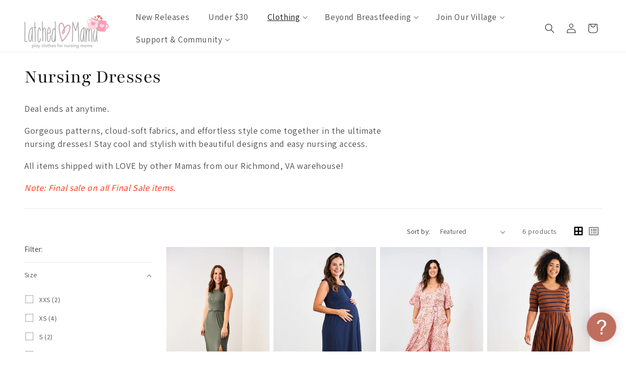

--- FILE ---
content_type: text/css
request_url: https://latchedmama.com/cdn/shop/t/213/compiled_assets/styles.css?v=62076
body_size: -71
content:
.lm-recently-viewed{display:none;padding-left:5rem!important;padding-right:5rem!important}.lm-recently-viewed h2{text-align:center}.lm-recently-viewed-items{list-style-type:none;box-shadow:none;margin:0;padding:0}.lm-recently-viewed-items .flickity-slider>li{width:50%;padding:0 6px}@media screen and (min-width: 750px){.lm-recently-viewed-items .flickity-slider>li{width:calc(25% - 6px);aspect-ratio:.7;padding:0 6px}}@media screen and (min-width: 990px){.lm-recently-viewed-items .flickity-slider>li{width:20%;padding:0 6px}}.lm-recently-viewed-items .flickity-prev-next-button{top:calc(50% - 20px)}.lm-recently-viewed-item .item-image-wrapper a{width:100%;aspect-ratio:.75;overflow:hidden;position:relative;display:block}.lm-recently-viewed-item .item-image-wrapper img{transition:transform var(--duration-long) ease;opacity:1;top:0;left:0;bottom:0;right:0;height:100%;width:100%;position:absolute}.lm-recently-viewed-item.lm-recently-viewed-hover-effect .item-image-wrapper img:nth-child(2){opacity:0}@media screen and (min-width: 990px){.lm-recently-viewed-item.lm-recently-viewed-hover-effect:hover .item-image-wrapper img:first-child{opacity:0}.lm-recently-viewed-item.lm-recently-viewed-hover-effect:hover .item-image-wrapper img:nth-child(2){opacity:1;transform:scale(1.03)}}.lm-recently-viewed-item .item-image-wrapper img{height:100%;width:100%;object-fit:cover;object-position:center center}.lm-recently-viewed-item .item-content-wrapper{margin-top:1rem;color:rgb(var(--color-foreground))}.lm-recently-viewed-item .item-content-wrapper a{color:rgb(var(--color-foreground))}.lm-recently-viewed-item .item-price{margin-top:.7rem}.lm-reviews ul{overflow-y:hidden}.lm-reviews .review{padding:12px 24px;background:#f6f6f6;text-align:left;height:100%;border-radius:8px}.lm-reviews .review-text{font-size:16px;line-height:1.5;margin-bottom:10px}.lm-reviews .author-name{font-size:14px;color:#727171}
/*# sourceMappingURL=/cdn/shop/t/213/compiled_assets/styles.css.map?v=62076 */


--- FILE ---
content_type: text/javascript; charset=utf-8
request_url: https://latchedmama.com/products/pay-now-to-unlock-free-returns.js
body_size: 33
content:
{"id":9980631351596,"title":"Pay now to unlock free returns","handle":"pay-now-to-unlock-free-returns","description":null,"published_at":"2025-05-20T11:39:12-04:00","created_at":"2025-05-20T09:31:55-04:00","vendor":"Latched Mama","type":"","tags":["complete-oos","single-variant"],"price":198,"price_min":198,"price_max":198,"available":true,"price_varies":false,"compare_at_price":null,"compare_at_price_min":0,"compare_at_price_max":0,"compare_at_price_varies":false,"variants":[{"id":51107640508716,"title":"Default Title","option1":"Default Title","option2":null,"option3":null,"sku":"","requires_shipping":false,"taxable":false,"featured_image":null,"available":true,"name":"Pay now to unlock free returns","public_title":null,"options":["Default Title"],"price":198,"weight":0,"compare_at_price":null,"inventory_quantity":-14313,"inventory_management":null,"inventory_policy":"deny","barcode":null,"quantity_rule":{"min":1,"max":null,"increment":1},"quantity_price_breaks":[],"requires_selling_plan":false,"selling_plan_allocations":[]}],"images":["\/\/cdn.shopify.com\/s\/files\/1\/0466\/5773\/files\/offset_product.svg?v=1747747917"],"featured_image":"\/\/cdn.shopify.com\/s\/files\/1\/0466\/5773\/files\/offset_product.svg?v=1747747917","options":[{"name":"Title","position":1,"values":["Default Title"]}],"url":"\/products\/pay-now-to-unlock-free-returns","media":[{"alt":"Return coverage product logo","id":41622693413164,"position":1,"preview_image":{"aspect_ratio":1.125,"height":32,"width":36,"src":"https:\/\/cdn.shopify.com\/s\/files\/1\/0466\/5773\/files\/offset_product.svg?v=1747747917"},"aspect_ratio":1.125,"height":32,"media_type":"image","src":"https:\/\/cdn.shopify.com\/s\/files\/1\/0466\/5773\/files\/offset_product.svg?v=1747747917","width":36}],"requires_selling_plan":false,"selling_plan_groups":[]}

--- FILE ---
content_type: text/javascript
request_url: https://latchedmama.com/cdn/shop/t/213/compiled_assets/scripts.js?v=62076
body_size: 1655
content:
(function(){var __sections__={};(function(){for(var i=0,s=document.getElementById("sections-script").getAttribute("data-sections").split(",");i<s.length;i++)__sections__[s[i]]=!0})(),function(){if(__sections__["header-mobile-menu"])try{class StickyHeader extends HTMLElement{constructor(){super()}connectedCallback(){this.header=document.querySelector(".section-header"),this.headerIsAlwaysSticky=this.getAttribute("data-sticky-type")==="always"||this.getAttribute("data-sticky-type")==="reduce-logo-size",this.headerBounds={},this.setHeaderHeight(),window.matchMedia("(max-width: 990px)").addEventListener("change",this.setHeaderHeight.bind(this)),this.headerIsAlwaysSticky&&this.header.classList.add("shopify-section-header-sticky"),this.currentScrollTop=0,this.preventReveal=!1,this.predictiveSearch=this.querySelector("predictive-search"),this.onScrollHandler=this.onScroll.bind(this),this.hideHeaderOnScrollUp=()=>this.preventReveal=!0,this.addEventListener("preventHeaderReveal",this.hideHeaderOnScrollUp),window.addEventListener("scroll",this.onScrollHandler,!1),this.createObserver()}setHeaderHeight(){document.documentElement.style.setProperty("--header-height",`${this.header.offsetHeight}px`)}disconnectedCallback(){this.removeEventListener("preventHeaderReveal",this.hideHeaderOnScrollUp),window.removeEventListener("scroll",this.onScrollHandler)}createObserver(){new IntersectionObserver((entries,observer2)=>{this.headerBounds=entries[0].intersectionRect,observer2.disconnect()}).observe(this.header)}onScroll(){const scrollTop=window.pageYOffset||document.documentElement.scrollTop;if(!(this.predictiveSearch&&this.predictiveSearch.isOpen)){if(scrollTop>this.currentScrollTop&&scrollTop>this.headerBounds.bottom){if(this.header.classList.add("scrolled-past-header"),this.preventHide)return;requestAnimationFrame(this.hide.bind(this))}else scrollTop<this.currentScrollTop&&scrollTop>this.headerBounds.bottom?(this.header.classList.add("scrolled-past-header"),this.preventReveal?(window.clearTimeout(this.isScrolling),this.isScrolling=setTimeout(()=>{this.preventReveal=!1},66),requestAnimationFrame(this.hide.bind(this))):requestAnimationFrame(this.reveal.bind(this))):scrollTop<=this.headerBounds.top&&(this.header.classList.remove("scrolled-past-header"),requestAnimationFrame(this.reset.bind(this)));this.currentScrollTop=scrollTop}}hide(){this.headerIsAlwaysSticky||(this.header.classList.add("shopify-section-header-hidden","shopify-section-header-sticky"),this.closeMenuDisclosure(),this.closeSearchModal())}reveal(){this.headerIsAlwaysSticky||(this.header.classList.add("shopify-section-header-sticky","animate"),this.header.classList.remove("shopify-section-header-hidden"))}reset(){this.headerIsAlwaysSticky||this.header.classList.remove("shopify-section-header-hidden","shopify-section-header-sticky","animate")}closeMenuDisclosure(){this.disclosures=this.disclosures||this.header.querySelectorAll("header-menu"),this.disclosures.forEach(disclosure=>disclosure.close())}closeSearchModal(){this.searchModal=this.searchModal||this.header.querySelector("details-modal"),this.searchModal.close(!1)}}customElements.define("sticky-header",StickyHeader)}catch(e){console.error(e)}}(),function(){if(__sections__["header-save"])try{class StickyHeader extends HTMLElement{constructor(){super()}connectedCallback(){this.header=document.querySelector(".section-header"),this.headerIsAlwaysSticky=this.getAttribute("data-sticky-type")==="always"||this.getAttribute("data-sticky-type")==="reduce-logo-size",this.headerBounds={},this.setHeaderHeight(),window.matchMedia("(max-width: 990px)").addEventListener("change",this.setHeaderHeight.bind(this)),this.headerIsAlwaysSticky&&this.header.classList.add("shopify-section-header-sticky"),this.currentScrollTop=0,this.preventReveal=!1,this.predictiveSearch=this.querySelector("predictive-search"),this.onScrollHandler=this.onScroll.bind(this),this.hideHeaderOnScrollUp=()=>this.preventReveal=!0,this.addEventListener("preventHeaderReveal",this.hideHeaderOnScrollUp),window.addEventListener("scroll",this.onScrollHandler,!1),this.createObserver()}setHeaderHeight(){document.documentElement.style.setProperty("--header-height",`${this.header.offsetHeight}px`)}disconnectedCallback(){this.removeEventListener("preventHeaderReveal",this.hideHeaderOnScrollUp),window.removeEventListener("scroll",this.onScrollHandler)}createObserver(){new IntersectionObserver((entries,observer2)=>{this.headerBounds=entries[0].intersectionRect,observer2.disconnect()}).observe(this.header)}onScroll(){const scrollTop=window.pageYOffset||document.documentElement.scrollTop;if(!(this.predictiveSearch&&this.predictiveSearch.isOpen)){if(scrollTop>this.currentScrollTop&&scrollTop>this.headerBounds.bottom){if(this.header.classList.add("scrolled-past-header"),this.preventHide)return;requestAnimationFrame(this.hide.bind(this))}else scrollTop<this.currentScrollTop&&scrollTop>this.headerBounds.bottom?(this.header.classList.add("scrolled-past-header"),this.preventReveal?(window.clearTimeout(this.isScrolling),this.isScrolling=setTimeout(()=>{this.preventReveal=!1},66),requestAnimationFrame(this.hide.bind(this))):requestAnimationFrame(this.reveal.bind(this))):scrollTop<=this.headerBounds.top&&(this.header.classList.remove("scrolled-past-header"),requestAnimationFrame(this.reset.bind(this)));this.currentScrollTop=scrollTop}}hide(){this.headerIsAlwaysSticky||(this.header.classList.add("shopify-section-header-hidden","shopify-section-header-sticky"),this.closeMenuDisclosure(),this.closeSearchModal())}reveal(){this.headerIsAlwaysSticky||(this.header.classList.add("shopify-section-header-sticky","animate"),this.header.classList.remove("shopify-section-header-hidden"))}reset(){this.headerIsAlwaysSticky||this.header.classList.remove("shopify-section-header-hidden","shopify-section-header-sticky","animate")}closeMenuDisclosure(){this.disclosures=this.disclosures||this.header.querySelectorAll("header-menu"),this.disclosures.forEach(disclosure=>disclosure.close())}closeSearchModal(){this.searchModal=this.searchModal||this.header.querySelector("details-modal"),this.searchModal.close(!1)}}customElements.define("sticky-header",StickyHeader)}catch(e){console.error(e)}}(),function(){if(__sections__.header)try{class StickyHeader extends HTMLElement{constructor(){super()}connectedCallback(){this.header=document.querySelector(".section-header"),this.headerIsAlwaysSticky=this.getAttribute("data-sticky-type")==="always"||this.getAttribute("data-sticky-type")==="reduce-logo-size",this.headerBounds={},this.setHeaderHeight(),window.matchMedia("(max-width: 990px)").addEventListener("change",this.setHeaderHeight.bind(this)),this.headerIsAlwaysSticky&&this.header.classList.add("shopify-section-header-sticky"),this.currentScrollTop=0,this.preventReveal=!1,this.predictiveSearch=this.querySelector("predictive-search"),this.onScrollHandler=this.onScroll.bind(this),this.hideHeaderOnScrollUp=()=>this.preventReveal=!0,this.addEventListener("preventHeaderReveal",this.hideHeaderOnScrollUp),window.addEventListener("scroll",this.onScrollHandler,!1),this.createObserver()}setHeaderHeight(){document.documentElement.style.setProperty("--header-height",`${this.header.offsetHeight}px`)}disconnectedCallback(){this.removeEventListener("preventHeaderReveal",this.hideHeaderOnScrollUp),window.removeEventListener("scroll",this.onScrollHandler)}createObserver(){new IntersectionObserver((entries,observer2)=>{this.headerBounds=entries[0].intersectionRect,observer2.disconnect()}).observe(this.header)}onScroll(){const scrollTop=window.pageYOffset||document.documentElement.scrollTop;if(!(this.predictiveSearch&&this.predictiveSearch.isOpen)){if(scrollTop>this.currentScrollTop&&scrollTop>this.headerBounds.bottom){if(this.header.classList.add("scrolled-past-header"),this.preventHide)return;requestAnimationFrame(this.hide.bind(this))}else scrollTop<this.currentScrollTop&&scrollTop>this.headerBounds.bottom?(this.header.classList.add("scrolled-past-header"),this.preventReveal?(window.clearTimeout(this.isScrolling),this.isScrolling=setTimeout(()=>{this.preventReveal=!1},66),requestAnimationFrame(this.hide.bind(this))):requestAnimationFrame(this.reveal.bind(this))):scrollTop<=this.headerBounds.top&&(this.header.classList.remove("scrolled-past-header"),requestAnimationFrame(this.reset.bind(this)));this.currentScrollTop=scrollTop}}hide(){this.headerIsAlwaysSticky||(this.header.classList.add("shopify-section-header-hidden","shopify-section-header-sticky"),this.closeMenuDisclosure(),this.closeSearchModal())}reveal(){this.headerIsAlwaysSticky||(this.header.classList.add("shopify-section-header-sticky","animate"),this.header.classList.remove("shopify-section-header-hidden"))}reset(){this.headerIsAlwaysSticky||this.header.classList.remove("shopify-section-header-hidden","shopify-section-header-sticky","animate")}closeMenuDisclosure(){this.disclosures=this.disclosures||this.header.querySelectorAll("header-menu"),this.disclosures.forEach(disclosure=>disclosure.close())}closeSearchModal(){this.searchModal=this.searchModal||this.header.querySelector("details-modal"),this.searchModal.close(!1)}}customElements.define("sticky-header",StickyHeader)}catch(e){console.error(e)}}(),function(){if(!(!__sections__["lm-recently-viewed"]&&!Shopify.designMode))try{window.addEventListener("DOMContentLoaded",()=>{new ProductRecentlyViewed}),document.addEventListener("shopify:section:load",()=>{new ProductRecentlyViewed});class ProductRecentlyViewed{#recentlyViewed=[];#maxProducts=10;#expireDuration=90*1e3*60;#itemContainer;#flickity;constructor(){typeof localStorage<"u"&&this.init()}init(){const re=localStorage.getItem("lm_recent_viewed_lastset"),now=new Date().getTime();this.checkLegacy(),re&&parseInt(re)+this.#expireDuration<now&&this.cleanup();const rv=localStorage.getItem("lm_recently_viewed");rv&&(this.#recentlyViewed=JSON.parse(rv)),this.#itemContainer=document.querySelector(".lm-recently-viewed-items"),this.#itemContainer?this.addFromHandle():window.addEventListener("scroll",()=>this.init(),{once:!0})}cleanup(){delete localStorage.lm_recently_viewed,delete localStorage.lm_recent_viewed_lastset}checkLegacy(){const rv=localStorage.getItem("lm_recently_viewed");if(rv){const data=JSON.parse(rv);data&&data.length>0&&typeof data[0]=="string"&&this.cleanup()}}flickity(){return this.#flickity||(this.#flickity=new Flickity(".lm-recently-viewed-items",{contain:!0,wrapAround:!1,groupCells:!0,imagesLoaded:!0,pageDots:!1})),this.#flickity}addFromHandle(){const uri="/products/"+this.getHandle()+".js";fetch(uri).then(response=>response.json()).then(data=>{this.addItem(data)}).catch(e=>{}).finally(data=>{this.#recentlyViewed.length>0&&this.loadViewer()})}getHandle(){const matches=window.location.pathname.match(/\/products\/([a-z0-9\-]+)/);return!matches||matches.length<2?!1:matches[1]}getItemIndex(handle){let itemIdx=-1;return this.#recentlyViewed.some((item,idx)=>{if(item.handle==handle)return itemIdx=idx,!0}),itemIdx}itemToStorage(item){return{handle:item.handle,title:item.title,price:item.price,price_varies:item.price_varies,url:item.url,imageUrl:item.featured_image.replace(".jpg","_360x.jpg"),hoverImageUrl:item.images.length>1?item.images[1]:null}}addItem(item){const itemIdx=this.getItemIndex(item.handle),itemObj=this.itemToStorage(item);itemIdx===-1?(this.#recentlyViewed.unshift(itemObj),this.#recentlyViewed=this.#recentlyViewed.splice(0,this.#maxProducts)):(this.#recentlyViewed.splice(itemIdx,1),this.#recentlyViewed.unshift(itemObj)),localStorage.setItem("lm_recently_viewed",JSON.stringify(this.#recentlyViewed)),localStorage.setItem("lm_recent_viewed_lastset",new Date().getTime())}loadViewer(){this.#itemContainer.parentNode.style.display="block",this.#recentlyViewed.forEach(item=>{this.#itemContainer.append(this.addSlide(item))}),setTimeout(()=>this.flickity(),250)}addSlide(item){const slide=Object.assign(document.createElement("li"),{className:"lm-recently-viewed-item"});slide.setAttribute("data-handle",item.handle);const imgWrap=Object.assign(document.createElement("div"),{className:"item-image-wrapper"}),imgLink=Object.assign(document.createElement("a"),{href:item.url,className:"full-unstyled-link"}),img=Object.assign(document.createElement("img"),{src:item.imageUrl});if(imgLink.appendChild(img),imgWrap.appendChild(imgLink),slide.appendChild(imgWrap),item.hoverImageUrl){const hoverImg=Object.assign(document.createElement("img"),{src:item.hoverImageUrl});imgLink.append(hoverImg),slide.classList.add("lm-recently-viewed-hover-effect")}const contentWrap=Object.assign(document.createElement("div"),{className:"item-content-wrapper underline-links-hover"}),link=Object.assign(document.createElement("a"),{href:item.url,className:"h5 full-unstyled-link",textContent:item.title});contentWrap.appendChild(link),slide.appendChild(contentWrap);const price=item.price_varies?"From "+formatMoney(item.price):formatMoney(item.price),priceCont=Object.assign(document.createElement("div"),{className:"item-price price",textContent:price});return slide.append(priceCont),slide}}}catch(e){console.error(e)}}(),function(){if(__sections__["product-recommendations"])try{class ProductRecommendations extends HTMLElement{constructor(){super();const handleIntersection=(entries,observer)=>{entries[0].isIntersecting&&(observer.unobserve(this),fetch(this.dataset.url).then(response=>response.text()).then(text=>{const html=document.createElement("div");html.innerHTML=text;const recommendations=html.querySelector("product-recommendations");recommendations&&recommendations.innerHTML.trim().length&&(this.innerHTML=recommendations.innerHTML),html.querySelector(".grid__item")&&this.classList.add("product-recommendations--loaded")}).catch(e=>{console.error(e)}))};new IntersectionObserver(handleIntersection.bind(this),{rootMargin:"0px 0px 200px 0px"}).observe(this)}}customElements.define("product-recommendations",ProductRecommendations)}catch(e){console.error(e)}}()})();
//# sourceMappingURL=/cdn/shop/t/213/compiled_assets/scripts.js.map?v=62076


--- FILE ---
content_type: text/javascript
request_url: https://latchedmama.com/cdn/shop/t/213/assets/lm-filters.js?v=159631590276673784381768834295
body_size: -52
content:
function lmFacetColorsToImages(){let smHidden=!1;const lmAssetURL="//latchedmama.com/cdn/shop/files/ImageName?v=61958";document.querySelectorAll('input[name="filter.v.m.filters.color"]').forEach(cb=>{const imageName="filter-color-"+cb.value.toLowerCase().replace("/[^a-z0-9 ]/gi/","").replace("/ /g","-")+".png",imageURL=lmAssetURL.replace("ImageName",imageName);cb.closest("ul").classList.add("filter-color-list");const lbl=cb.parentNode;if(lbl.style.background='url("'+imageURL+'")',lbl.setAttribute("title",cb.value),cb.checked&&lbl.classList.add("is-selected"),cb.addEventListener("change",evt=>lbl.classList.toggle("is-selected")),cb.parentNode.parentNode.classList.remove("show-more-item","hidden"),smHidden==!1){const smBtn=cb.closest("details").querySelector("show-more-button");smBtn&&(smBtn.style.display="none",smHidden=!0)}})}function lmGetSizeOrder(){return["XXS","XS","XS/S","S","M","M/L","L","XL","XL/1X","1X","2X","2X/3X","3X","4X","4X/5X","One Size","Petite","Plus","Standard","6 Months","12 Months","18 Months"]}function lmFacetSizeOrder(){const sizeOrder=lmGetSizeOrder(),sizeInputs=document.querySelectorAll('input[name="filter.v.m.filters.size"]');let displayUpdated=!1;sizeInputs.forEach((cb,idx)=>{const listItem=cb.parentNode.parentNode,orderIdx=sizeOrder.indexOf(cb.getAttribute("value"));orderIdx!==-1&&(cb.parentNode.parentNode.style.order=orderIdx),displayUpdated==!1&&(listItem.parentNode.style.display="flex",listItem.parentNode.style.flexDirection="column",displayUpdated=!0),listItem.classList.contains("mobile-facets__item")||listItem.classList.remove("show-more-item","hidden")})}document.onreadystatechange=function(){document.readyState==="interactive"&&(lmFacetSizeOrder(),lmFacetColorsToImages(),document.querySelectorAll("facet-filters-form form").forEach(form=>{form.addEventListener("facets:updated",()=>{lmFacetColorsToImages()})}))};
//# sourceMappingURL=/cdn/shop/t/213/assets/lm-filters.js.map?v=159631590276673784381768834295
